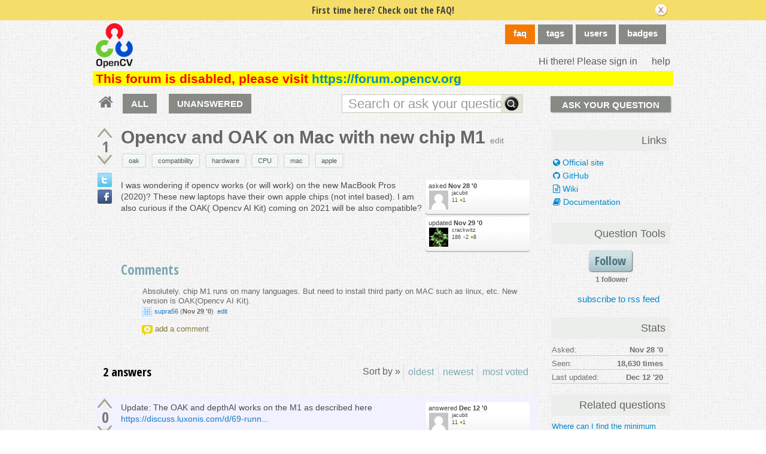

--- FILE ---
content_type: text/html; charset=utf-8
request_url: https://answers.opencv.org/question/238418/opencv-and-oak-on-mac-with-new-chip-m1/
body_size: 14083
content:

<!DOCTYPE html PUBLIC "-//W3C//DTD XHTML 1.0 Transitional//EN" "http://www.w3.org/TR/xhtml1/DTD/xhtml1-transitional.dtd"> <html xmlns="http://www.w3.org/1999/xhtml"> <head> <title>Opencv and OAK on Mac with new chip M1 - OpenCV Q&amp;A Forum</title> <meta name="description" content="I was wondering if opencv works (or will work) on the new MacBook Pros (2020)? These new laptops have their own apple chips (not intel based). I am also curious if the OAK( Opencv AI Kit) coming on 2021 will be also compatible?" /> <meta http-equiv="Content-Type" content="text/html; charset=UTF-8" /> <meta http-equiv="X-UA-Compatible" content="IE=EDGE" /> <meta name="keywords" content=",OpenCV,answers,questions,forum,community" /> <meta name="google-site-verification" content="E1ORT1srY97eSSmZOBedZqyVzeJduh1Jll_ehu3hn28" /> <meta name="referrer" content="always" /> <meta name="viewport" content="width=device-width, initial-scale=1, user-scalable=no" /> <link rel="shortcut icon" href="/upfiles/icon_opencv.ico" /> <link rel="alternate" type="application/rss+xml" href="https://answers.opencv.org/feeds/rss/" /> <link rel="stylesheet" href="/m/CACHE/css/b4878527f390.css" type="text/css" /> <link rel="shortcut icon" href="/m/opencv/media/images/favicon.ico" /> <link href="//fonts.googleapis.com/css?family=Open+Sans+Condensed:700&amp;subset=latin-ext" rel="stylesheet" type="text/css" /> <link href="//fonts.googleapis.com/css?family=Open+Sans+Condensed:700&amp;subset=cyrillic-ext" rel="stylesheet" type="text/css" /> <link rel="canonical" href="https://answers.opencv.org/question/238418/opencv-and-oak-on-mac-with-new-chip-m1/" /> <link rel="stylesheet" type="text/css" href="/m/default/media/wmd/wmd.css?v=6" /> <script type="text/javascript" src="/m/default/media/jslib/modernizr.custom.js?v=6"></script> <script type="text/javascript">
    var askbot = {};
    askbot['data'] = {};
    askbot['data']['userIsAuthenticated'] = false;
    askbot['data']['languageCode'] = 'en';
    
        askbot['data']['userReputation'] = 0;
        askbot['data']['userEmail'] = null;
        askbot['data']['userIsReadOnly'] = false;//in principle we allow anon users to start posting
    
    askbot['urls'] = {};
    askbot['settings'] = {};
    askbot['messages'] = {};
    
</script> <script type="text/javascript" src="/s/jsi18n/"></script> <script type="text/javascript">
        /*<![CDATA[*/
        //below is pure cross-browser javascript, no jQuery
        askbot['data']['userIsThreadModerator'] = false;
        askbot['data']['oldestAnswerId'] = 238430;
        askbot['data']['threadIsClosed'] = false;
        
            askbot['settings']['readOnlyModeEnabled'] = true;
        
        (function(){

            var hasClass = function(node, selector) {
                var classes = (" " + node.className + " ").split(' ');
                for (var i = 0; i < classes.length; i++) {
                    if (classes[i] === selector) {
                        return true;
                    }
                }
                return false;
            }

            var findClosestParentByClassName = function(node, className) {
                if (hasClass(node, className)) {
                    return node;
                }
                if (node.nodeName === 'BODY') {
                    return false;
                } else {
                    return findClosestParentByClassName(node.parentNode, className);
                }
            };

            var findChildrenByClassName = function(node, className) {
                var nodes = [];
                var walk = function(node) {
                    if (hasClass(node, className)) {
                        nodes.push(node);
                    }
                    if (node.childNodes) {
                        for (var i=0; i < node.childNodes.length; i++) {
                            walk(node.childNodes[i]);
                        }
                    }
                };
                walk(node);
                return nodes;
            };

            var getTextContent = function(node) {
                var text = node.innerText || node.textContent;
                if (text === undefined) {
                    return '';
                } else {
                    return text;
                }
            };

            var hasAttribute = function(node, attrName) {
                if (node.hasAttribute) {
                    return node.hasAttribute(attrName);
                } else {
                    return (!(!(node.getAttribute(attrName))));
                }
            };

            var findChildByAttribute = function(node, attrName, attrVal) {
                var children = node.childNodes;
                for (var i = 0; i < children.length; i++) {
                    var child = children[i];
                    if (child.getAttribute(attrName) === attrVal) {
                        return child;
                    }
                };
                return null;
            };

            var postIsComment = function(postId) {
                if (document.getElementById('comment-' + postId)) {
                    return true;
                }
                return false;
            };

            var getPost = function(postId) {
                return document.getElementById('post-id-' + postId);
            }

            var postIsQuestion = function(postId) {
                var content = getPost(postId);
                if (content) {
                    if (hasClass(content, 'js-comment')) {
                        return false;
                    }
                    if (findClosestParentByClassName(content, 'js-question')) {
                        return true;
                    }
                }
                return false;
            };

            var removeNode = function(node) {
                node.parentNode.removeChild(node);
            };

            var trim = function(text) {
                return text.replace(/^\s+|\s+$/g, '');
            };

            var data = askbot['data'];
            var isAuthorOfPost = function(post_id) {
                return (data['user_posts'] && data['user_posts'][post_id]);
            };

            if (data['userIsAuthenticated']){
                var votes = {};
                
                data['user_votes'] = votes;
                var posts = {};
                
                data['user_posts'] = posts;
            }

            function render_vote_buttons(post_type, post_id){
                var upvote_btn = document.getElementById(
                    post_type + '-img-upvote-' + post_id
                );
                var downvote_btn = document.getElementById(
                    post_type + '-img-downvote-' + post_id
                );
                if (data['userIsAuthenticated']){
                    if (post_id in data['user_votes']){
                        var vote = data['user_votes'][post_id];
                        if (vote == -1){
                            var btn = downvote_btn;
                        } else if (vote == 1){
                            var btn = upvote_btn;
                        } else {
                            return;
                        }
                        if (post_type == 'comment'){
                            btn.className = btn.className + ' upvoted';
                        } else {
                            btn.className = btn.className + ' on';
                        }
                    }
                }
            }

            function hide_convert_answer_links(post_id){
                var id1 = 'post-' + post_id + '-convert';//for repost as Q comment
                var repostAsQuestionComment = document.getElementById(id1);
                var id2 = 'post-' + post_id + '-repost-as-comment-under-previous-answer';
                var repostAsPrevAnsComment = document.getElementById(id2);
                var extraOptsList = repostAsQuestionComment.parentNode;
                var extraOpts = extraOptsList.parentNode;

                var isAuthenticated = data['userIsAuthenticated'];
                var isMod = data['userIsAdminOrMod'];
                if (isAuthenticated && (isMod || isAuthorOfPost(post_id))) {
                    //still may need to hide because answer may be too long
                    var answer_container = getPost(post_id);
                    var answerBody = findChildrenByClassName(answer_container, 'post-body')[0];
                    //todo: this is not reliable
                    var answerBodyNodes = answerBody.childNodes;
                    var answerElement = answerBodyNodes[answerBodyNodes.length - 1];
                    if (trim(getTextContent(answerElement)).length > askbot['data']['maxCommentLength']) {
                        repostAsQuestionComment.parentNode.removeChild(repostAsQuestionComment);
                        repostAsPrevAnsComment.parentNode.removeChild(repostAsPrevAnsComment);
                    } else if (parseInt(post_id) === data['oldestAnswerId']) {
                        repostAsPrevAnsComment.parentNode.removeChild(repostAsPrevAnsComment);
                    }
                } else {
                    repostAsQuestionComment.parentNode.removeChild(repostAsQuestionComment);
                    repostAsPrevAnsComment.parentNode.removeChild(repostAsPrevAnsComment);
                }

                //if the whole control is empty - remove it
                if (extraOptsList.getElementsByTagName('li').length === 0) {
                    extraOpts.parentNode.removeChild(extraOpts);
                }
            }

            function hidePublishAnswerLink(postId) {
                if (data['userIsThreadModerator'] === false) {
                    //hide publish/unpublish answer links
                    var answerId = 'post-' + postId + '-publish';
                    var pubBtn = document.getElementById(answerId);
                    if (pubBtn) {
                        removeNode(pubBtn);
                    }
                }
            }

            function remove_all_controls(post_id) {
                var deleteBtn = document.getElementById('post-' + post_id + '-delete');
                var controls = deleteBtn.parentNode;
                if (controls.className == 'comment-content') {
                    removeNode(deleteBtn);
                    var convertLinks = findChildrenByClassName(controls, 'convert-comment');
                    if (convertLinks.length) {
                        removeNode(convertLinks[0]);
                    }
                    var editLinks = findChildrenByClassName(controls, 'edit');
                    if (editLinks.length) {
                        removeNode(editLinks[0]);
                    }
                } else {
                    var buttons = controls.childNodes;
                    var numButtons = buttons.length;
                    for (var i = numButtons - 1; i >= 0; i--) {
                        removeNode(buttons[i]);
                    }
                }
            };

            function render_post_controls(post_id, is_wiki){

                //in this case remove all post controls
                if (askbot['settings']['readOnlyModeEnabled'] === true) {
                    remove_all_controls(post_id);
                    return;
                }

                var deleteBtn = document.getElementById('post-' + post_id + '-delete');
                var controls = deleteBtn.parentNode;
                var mergeBtn = findChildrenByClassName(controls, 'question-merge');
                if (mergeBtn.length === 1 && data['userIsThreadModerator'] === false) {
                    removeNode(mergeBtn[0]);
                }

                if (data['userIsAdminOrMod']) {
                    return;//all remaining functions stay on
                }

                

                if (isAuthorOfPost(post_id)) {
                    if (postIsQuestion(post_id) && 2) {
                        if (data['userReputation'] < 1) {
                            if (!data['userIsAdminOrMod']) {
                                removeNode(deleteBtn);
                            }
                        }
                    }
                    //todo: remove edit button from older comments
                    return;
                }

                if (//maybe remove "delete" button
                    (data['userReputation'] <
                    200) || data['userIsReadOnly']
                ) {
                    removeNode(deleteBtn);
                }

                var canFlagPosts = data['userReputation'] >= 5;
                var flags = findChildrenByClassName(controls, 'question-flag');
                if (flags.length > 0 && !canFlagPosts) {
                    for (var i = 0; i < flags.length; i++) {
                        removeNode(flags[i]);
                    }
                }
                var closeBtn = findChildrenByClassName(controls, 'question-close');
                if (
                    closeBtn.length === 1 &&
                    (
                        (data['userReputation'] < 400) ||
                        data['userIsReadOnly']
                    )
                ) {
                    removeNode(closeBtn[0]);
                }
                var enoughRep = (data['userReputation'] >= 200 ||
                        (is_wiki && data['userReputation'] >= 50));
                if (//maybe remove "edit" button
                    !enoughRep || data['userIsReadOnly']//only authors edit comments
                ){
                    var editBtns = findChildrenByClassName(getPost(post_id), 'js-edit');
                    var numBtns = editBtns.length;
                    for (var i=0; i<numBtns; i++) {
                        removeNode(editBtns[i]);
                    }
                }
                if (//maybe remove retag button
                    (!isAuthorOfPost(post_id)) &&
                    postIsQuestion(post_id) &&
                    ((data['userReputation'] <
                    20) ||
                    data['userIsReadOnly'])
                ){
                    var retagBtn = document.getElementById('retag');
                    if (retagBtn) {
                        removeNode(retagBtn);
                    }
                }
            }

            function render_add_answer_button(){
                var add_answer_btn = document.getElementById('add-answer-btn');
                if (askbot['data']['userIsAuthenticated']){
                    if (askbot['data']['userId'] == 445837){
                        add_answer_btn.className += ' answer-own-question';
                        add_answer_btn.setAttribute(
                            'value',
                            'Answer Your Own Question'
                        )
                    } else {
                        add_answer_btn.setAttribute(
                           'value',
                           'Post Your Answer'
                        )
                    }
                } else {
                    add_answer_btn.setAttribute(
                        'value',
                        'Login/Signup to Post'
                    );
                }
            }

            function hide_convert_links() {
                var isAuthenticated = data['userIsAuthenticated'];
                var isMod = data['userIsAdminOrMod'];
                if (isAuthenticated && isMod) {
                    return;
                }
                var convertForms = findChildrenByClassName(document, 'convert-comment');
                for (var i = 0; i < convertForms.length; i++) {
                    //get comment id
                    var form = convertForms[i];
                    var idInput = findChildByAttribute(form, 'name', 'comment_id');
                    var commentId = idInput.getAttribute('value');
                    if (! isAuthorOfPost(commentId) ) {
                        form.setAttribute('style', 'display:none;');
                    }
                }
            }

            askbot['functions'] = askbot['functions'] || {};
            askbot['functions']['renderPostVoteButtons'] = render_vote_buttons;
            askbot['functions']['renderPostControls'] = render_post_controls;
            askbot['functions']['renderAddAnswerButton'] = render_add_answer_button;
            askbot['functions']['hideConvertLinks'] = hide_convert_links;
            askbot['functions']['hideConvertAnswerLinks'] = hide_convert_answer_links;
            askbot['functions']['hidePublishAnswerLink'] = hidePublishAnswerLink;
        })();
        /*]]>*/
    </script> <script type="text/javascript">

  var _gaq = _gaq || [];
  _gaq.push(['_setAccount', 'UA-33108845-5']);
  _gaq.push(['_setDomainName', 'opencv.org']);
  _gaq.push(['_trackPageview']);

  (function() {
    var ga = document.createElement('script'); ga.type = 'text/javascript'; ga.async = true;
    ga.src = ('https:' == document.location.protocol ? 'https://ssl' : 'http://www') + '.google-analytics.com/ga.js';
    var s = document.getElementsByTagName('script')[0]; s.parentNode.insertBefore(ga, s);
  })();

</script> <link rel="stylesheet" href="https://cdnjs.cloudflare.com/ajax/libs/font-awesome/4.7.0/css/font-awesome.min.css"> </head> <body class="two-col user-messages question-page anon lang-en"> <div class="notify" style="display:none"> <div class="content-wrapper"> <p class="notification">First time here? Check out the FAQ!</p> <a id="closeNotify" onclick="notify.close(true)"></a> </div> </div> <div id="custom-header"> <!-- snip --> </div> <!-- template header.html --> <div 
    id="header"
    class="with-logo"
> <div class="content-wrapper"> <div id="userToolsNav"> <a href="/account/signin/?next=/question/238418/opencv-and-oak-on-mac-with-new-chip-m1/"
    >Hi there! Please sign in</a> <a class="help" href="/help/" title="help">help</a> </div> <a 
    id="logo" 
    href="/questions/"
><img
    src="/upfiles/logo_2.png"
    alt="OpenCV answers logo"/> </a> <div id="metaNav"> <a id="navFaq" href="/faq/">faq</a> <a 
  id="navTags"
  href="/tags/"
  
>tags</a> <a 
  id="navUsers"
  href="/users/"
  
>users</a> <a 
  id="navBadges"
  href="/badges/"
  
>badges</a> </div> <div class="clean"></div> </div> <div class="content-wrapper system-messages">
            This forum is disabled, please visit <a href="https://forum.opencv.org">https://forum.opencv.org</a> </div> </div> <!-- end template header.html --> <!-- template secondary_header.html --> <div id="secondaryHeader"> <div class="content-wrapper"> <form
            
                action="/questions/" id="searchForm"
            
            class="scopes-True-True-False"
            method="get"> <table width="100%"> <tr> <td width="1"><a id="homeButton" href="/questions/"><i class="fa fa-home"></i></a></td> <td width="1"><div id="scopeNav"> <a class="scope-selector "
            href="/questions/scope:all/sort:activity-desc/page:1/"
        >ALL</a> <a class="scope-selector "
            href="/questions/scope:unanswered/sort:answers-asc/page:1/"
        >UNANSWERED</a> </div></td> <td width="*" class="search-bar"> <div 
    id="searchBar"
    class="search-bar"
><input 
        class="searchInput" 
        type="text" 
        autocomplete="off"
        value="" 
        name="query" 
        placeholder="Search or ask your question"
        id="keywords"
    /><input type="submit" value="" name="search" class="searchBtn" /><input type="button"
        value="X"
        name="reset_query"
        class="cancelSearchBtn"
        
            style="display: none;"
        
    /></div> </td> <td width="1"> <a
        id="askButton"
        class="button"
        href="/questions/ask/"
        >
            Ask Your Question
        </a> </td> </tr> </table> </form> </div> </div> <div class="content-wrapper"> <div id="ContentLeft"> <div class="banner"> </div> <div class="post js-question" data-post-id="238418"> <div class="vote-buttons"> <div id="question-img-upvote-238418"
    class="question-img-upvote post-vote upvote"> </div> <div 
    id="question-vote-number-238418"
    class="vote-number"
    title="current number of votes"
>1</div> <div
    id="question-img-downvote-238418"
    class="question-img-downvote post-vote downvote"> </div> <script type="text/javascript">
    askbot['functions']['renderPostVoteButtons']('question', '238418');
</script> <a class="twitter-share icon"
        title="Share this content on twitter"
    ></a> <a class="facebook-share icon"
        title="Share this content on facebook"
    ></a> <g:plusone size="small" count="false"></g:plusone> </div> <div id="post-id-238418" class="post-content"> <h1 class="js-editable"
            id="js-question-title-238418"
            data-get-text-url="/s/get-question-title/?question_id=238418"
            data-save-text-url="/s/set-question-title/?question_id=238418"
            data-save-text-param-name="title"
            data-validated-text-param-name="title"
            data-min-lines="1"
            data-editor-type="plain"
            data-validator="askbot.validators.titleValidator"
        > <div class="js-editable-content">Opencv and OAK on Mac with new chip M1</div> <div class="js-editable-controls"> <button id="js-edit-btn-question-title-238418"
                    class="btn-link js-edit"
                >edit</button> </div> </h1> <ul id="question-tags"
    class="tags post-tags tags"
> <li> <div class="js-tag "><a
            class="js-tag-name"
            rel="tag"
            
            href="/questions/scope:all/sort:activity-desc/tags:oak/page:1/"
            
            data-tag-name="oak"
        >oak</a></div> </li> <li> <div class="js-tag "><a
            class="js-tag-name"
            rel="tag"
            
            href="/questions/scope:all/sort:activity-desc/tags:compatibility/page:1/"
            
            data-tag-name="compatibility"
        >compatibility</a></div> </li> <li> <div class="js-tag "><a
            class="js-tag-name"
            rel="tag"
            
            href="/questions/scope:all/sort:activity-desc/tags:hardware/page:1/"
            
            data-tag-name="hardware"
        >hardware</a></div> </li> <li> <div class="js-tag "><a
            class="js-tag-name"
            rel="tag"
            
            href="/questions/scope:all/sort:activity-desc/tags:CPU/page:1/"
            
            data-tag-name="CPU"
        >CPU</a></div> </li> <li> <div class="js-tag "><a
            class="js-tag-name"
            rel="tag"
            
            href="/questions/scope:all/sort:activity-desc/tags:mac/page:1/"
            
            data-tag-name="mac"
        >mac</a></div> </li> <li> <div class="js-tag "><a
            class="js-tag-name"
            rel="tag"
            
            href="/questions/scope:all/sort:activity-desc/tags:apple/page:1/"
            
            data-tag-name="apple"
        >apple</a></div> </li> </ul> <div class="clearfix"></div> <div class="post-body"> <div class="js-editable-hide-post-body-238418"> <div class="post-update-info-container"> <div class='post-update-info'> <p style="line-height:12px;"> <a 
        
            href="/questions/238418/revisions/"
        
        >asked <strong><abbr class="timeago" title="2020-11-28 10:14:28 -0600">
        2020-11-28 10:14:28 -0600
    </abbr></strong></a> </p> <div class="user-card"> <a class="js-avatar-box"
    href="/users/445837/jacubit/"
><img class="js-avatar gravatar" 
    width="32" height="32"
    src="/m/default/media/images/nophoto.png?v=6"
    title="jacubit" 
    alt="jacubit gravatar image" 
/></a> <div class="user-info"> <a href="/users/445837/jacubit/">jacubit</a> <br/> <span class="reputation-score">11</span> <span class="badges" title="jacubit has one bronze badge"> <span class='badge3'>&#9679;</span><span class="badgecount">1</span> </span> </div> </div> </div> <div class='post-update-info'> <p style="line-height:12px;"> <a 
        
            href="/questions/238418/revisions/"
        
        >updated <strong><abbr class="timeago" title="2020-11-29 09:33:18 -0600">
        2020-11-29 09:33:18 -0600
    </abbr></strong></a> </p> <div class="user-card"> <a class="js-avatar-box"
    href="/users/7546/crackwitz/"
><img class="js-avatar gravatar" 
    width="32" height="32"
    src="//www.gravatar.com/avatar/c76ea7b35660e77624550130276c61d3?s=32&amp;d=identicon&amp;r=PG"
    title="crackwitz" 
    alt="crackwitz gravatar image" 
/></a> <div class="user-info"> <a href="/users/7546/crackwitz/">crackwitz</a> <br/> <span class="reputation-score">186</span> <span class="badges" title="crackwitz has 2 silver badges and 8 bronze badges"> <span class='badge2'>&#9679;</span><span class="badgecount">2</span> <span class='badge3'>&#9679;</span><span class="badgecount">8</span> </span> </div> </div> </div> </div> </div> <div class="js-editable"
                id="js-post-body-238418"
                data-get-text-url="/s/get-post-body/?post_id=238418"
                data-save-text-url="/s/set-post-body/?post_id=238418"
                data-save-text-param-name="body_text"
                data-validated-text-param-name="body_html"
                data-min-lines="10"
                data-editor-type="markdown"
                data-validator="askbot.validators.questionDetailsValidator"
            > <div class="js-editable-content"><p>I was wondering if opencv works (or will work) on the new MacBook Pros (2020)? These new laptops have their own apple chips (not intel based). I am also curious if the OAK( Opencv AI Kit) coming on 2021 will be also compatible?</p> </div> <div class="js-editable-controls"></div> </div> </div> <div id="question-controls" class="post-controls"> <a id="js-edit-btn-post-body-238418" class="question-edit js-edit" href="/questions/238418/edit/">edit</a> <a id="retag" class="question-retag" href="/s/questions/238418/retag/">retag</a> <span
        id="question-offensive-flag-238418" class="offensive-flag"
        title="report as offensive (i.e containing spam, advertising, malicious text, etc.)"
    > <a class="question-flag">flag offensive</a> </span> <a class="question-close" href="/questions/238418/close/">close</a> <a class="question-merge">merge</a> <a
    id="post-238418-delete"
    class="question-delete"
>delete</a> <script type="text/javascript">
    askbot['functions']['renderPostControls']('238418');
</script> </div> <h2 class="comment-title">Comments</h2><div class="clean"></div><div class="comments ordering-forward" 
        data-parent-post-type="question"
        data-parent-post-id="238418"
    ><div class="content"><div id="post-id-238435" class="comment js-comment" data-post-id="238435"><div class="comment-votes"><div 
                id="comment-img-upvote-238435" 
                class="upvote js-score"
            ></div><script type="text/javascript">
                askbot['functions']['renderPostVoteButtons']('comment', '238435');
            </script></div><div class="comment-content"><div id="post-238435-delete" class="comment-delete"><span class="js-delete-icon" title="delete this comment"></span></div><div class="comment-body"><p>Absolutely. chip M1 runs on many languages. But need to install third party on MAC such as linux, etc. New version is OAK(Opencv AI Kit).</p></div><div class="comment-controls"><a class="js-avatar-box"
    href="/users/381609/supra56/"
><img class="js-avatar gravatar" 
    width="16" height="16"
    src="//www.gravatar.com/avatar/a53108e890a18ed3c27a4b8acc6bcf18?s=16&amp;d=identicon&amp;r=PG"
    title="supra56" 
    alt="supra56 gravatar image" 
/></a><a 
                    class="author"
                    href="/users/381609/supra56/"
                >supra56</a><span class="age">&nbsp;(<abbr class="timeago" title="2020-11-29 04:26:00 -0600">
        2020-11-29 04:26:00 -0600
    </abbr>)</span><a 
                    id="post-238435-edit"
                    class="js-edit"
                >edit</a><form 
                    action="/s/comment/convert/"
                    method="POST"
                    accept-charset="utf-8"
                    class='convert-comment'
                ><input type="hidden" name="csrfmiddlewaretoken" value="2MomLal4P03H6zCPHj3ZeMP97C5Divr7"><input type="hidden" value="238435" name="comment_id"><input type="submit" value="convert to answer"></form></div></div></div><script type="text/javascript">
        askbot['functions']['hideConvertLinks']();
        askbot['functions']['renderPostControls']('238435');
    </script></div><div class="controls"><a class="js-open-editor-btn">add a comment</a></div></div> </div> </div> <div class="clean"></div> <div class="tabBar tabBar-answer"> <h2 id="questionCount">
        2 answers
    </h2> <div class="tabsA"> <span class="label">
                    Sort by »
                    </span> <a id="oldest" href="/question/238418/opencv-and-oak-on-mac-with-new-chip-m1/?sort=oldest#sort-top"
        ><span>oldest</span></a> <a id="latest" href="/question/238418/opencv-and-oak-on-mac-with-new-chip-m1/?sort=latest#sort-top"
        ><span>newest</span></a> <a id="votes" href="/question/238418/opencv-and-oak-on-mac-with-new-chip-m1/?sort=votes#sort-top"
        ><span>most voted</span></a> </div> </div> <div class="clean"></div> <div class="pager"> </div> <div class="clean"></div> <a name="239105"></a> <div
    id="post-id-239105"
    data-post-id="239105"
    class="post answer   answered-by-owner "
> <div class="vote-buttons"> <div id="answer-img-upvote-239105"
    class="answer-img-upvote post-vote upvote"> </div> <div 
    id="answer-vote-number-239105"
    class="vote-number"
    title="current number of votes"
>0</div> <div
    id="answer-img-downvote-239105"
    class="answer-img-downvote post-vote downvote"> </div> <script type="text/javascript">
    askbot['functions']['renderPostVoteButtons']('answer', '239105');
</script> <div
    id="answer-img-accept-239105"
    class="answer-img-accept"
    
        title="mark this answer as correct (click again to undo)"
    
></div> </div> <div class="post-content"> <div class="post-body"> <div class="js-editable-hide-post-body-239105"> <div class="post-update-info-container"> <div class='post-update-info'> <p style="line-height:12px;"> <a 
        
            href="/answers/239105/revisions/"
        
        >answered <strong><abbr class="timeago" title="2020-12-12 00:13:23 -0600">
        2020-12-12 00:13:23 -0600
    </abbr></strong></a> </p> <div class="user-card"> <a class="js-avatar-box"
    href="/users/445837/jacubit/"
><img class="js-avatar gravatar" 
    width="32" height="32"
    src="/m/default/media/images/nophoto.png?v=6"
    title="jacubit" 
    alt="jacubit gravatar image" 
/></a> <div class="user-info"> <a href="/users/445837/jacubit/">jacubit</a> <br/> <span class="reputation-score">11</span> <span class="badges" title="jacubit has one bronze badge"> <span class='badge3'>&#9679;</span><span class="badgecount">1</span> </span> </div> </div> </div> </div> </div> <div class="js-editable"
                id="js-post-body-239105"
                data-get-text-url="/s/get-post-body/?post_id=239105"
                data-save-text-url="/s/set-post-body/?post_id=239105"
                data-save-text-param-name="body_text"
                data-validated-text-param-name="body_html"
                data-min-lines="10"
                data-editor-type="markdown"
                data-validator="askbot.validators.answerValidator"
            > <div class="js-editable-content"><p>Update: The OAK and depthAI works on the M1 as described here <a href="https://discuss.luxonis.com/d/69-running-depthai-on-apple-m1-based-macs">https://discuss.luxonis.com/d/69-runn...</a></p> </div> <div class="js-editable-controls"></div> </div> </div> <div class="answer-controls post-controls"> <span class="action-link"> <a id="js-edit-btn-post-body-239105" class="question-edit js-edit" href="/s/answers/239105/edit/">edit</a> </span> <span 
    id="answer-offensive-flag-239105"
    class="action-link offensive-flag"
    title="report as offensive (i.e containing spam, advertising, malicious text, etc.)"
> <a class="question-flag">flag offensive</a> </span> <span id='post-239105-delete' class="action-link delete-post"> <a class="question-delete"
    >delete</a> </span> <span class="action-link"> <a  class="permant-link"
        href="/question/238418/opencv-and-oak-on-mac-with-new-chip-m1/?answer=239105#post-id-239105"
        title="permanent link">
        link
    </a> </span> <span class="action-link dropdown-toggle">more
<ul class="dropdown-menu"> <li id='post-239105-convert'> <form 
            class="answer-convert"
            action="/s/answer/repost-as-comment-under-question/"
            method="post"
        > <input type='hidden' name='csrfmiddlewaretoken' value='2MomLal4P03H6zCPHj3ZeMP97C5Divr7' /> <input type="hidden" name="answer_id" value="239105"/> <input 
                type="submit"
                class="link"
                value="repost as a question comment"
            /> </form> </li> <li id='post-239105-repost-as-comment-under-previous-answer'> <form class="answer-convert repost-as-comment-under-previous-answer"
            action="/s/answer/repost-as-comment-under-previous-answer/"
            method="post"
        > <input type='hidden' name='csrfmiddlewaretoken' value='2MomLal4P03H6zCPHj3ZeMP97C5Divr7' /> <input type="hidden" name="answer_id" value="239105"/> <input 
                type="submit"
                class="link"
                value="repost as a comment under older answer"
            /> </form> </li> </ul> </span> <script type="text/javascript">
    askbot['functions']['hideConvertAnswerLinks']('239105');
    askbot['functions']['hidePublishAnswerLink']('239105');
    askbot['functions']['renderPostControls']('239105');
</script> </div> <div class="comments empty ordering-forward" 
        data-parent-post-type="answer"
        data-parent-post-id="239105"
    ><div class="content"></div><div class="controls"><a class="js-open-editor-btn">add a comment</a></div></div> </div> <div class="clean"></div> </div> <div class="clean"></div> <div class="banner"> </div> <a name="238430"></a> <div
    id="post-id-238430"
    data-post-id="238430"
    class="post answer   "
> <div class="vote-buttons"> <div id="answer-img-upvote-238430"
    class="answer-img-upvote post-vote upvote"> </div> <div 
    id="answer-vote-number-238430"
    class="vote-number"
    title="current number of votes"
>-1</div> <div
    id="answer-img-downvote-238430"
    class="answer-img-downvote post-vote downvote"> </div> <script type="text/javascript">
    askbot['functions']['renderPostVoteButtons']('answer', '238430');
</script> <div
    id="answer-img-accept-238430"
    class="answer-img-accept"
    
        title="mark this answer as correct (click again to undo)"
    
></div> </div> <div class="post-content"> <div class="post-body"> <div class="js-editable-hide-post-body-238430"> <div class="post-update-info-container"> <div class='post-update-info'> <p style="line-height:12px;"> <a 
        
            href="/answers/238430/revisions/"
        
        >answered <strong><abbr class="timeago" title="2020-11-28 15:22:09 -0600">
        2020-11-28 15:22:09 -0600
    </abbr></strong></a> </p> <div class="user-card"> <a class="js-avatar-box"
    href="/users/7546/crackwitz/"
><img class="js-avatar gravatar" 
    width="32" height="32"
    src="//www.gravatar.com/avatar/c76ea7b35660e77624550130276c61d3?s=32&amp;d=identicon&amp;r=PG"
    title="crackwitz" 
    alt="crackwitz gravatar image" 
/></a> <div class="user-info"> <a href="/users/7546/crackwitz/">crackwitz</a> <br/> <span class="reputation-score">186</span> <span class="badges" title="crackwitz has 2 silver badges and 8 bronze badges"> <span class='badge2'>&#9679;</span><span class="badgecount">2</span> <span class='badge3'>&#9679;</span><span class="badgecount">8</span> </span> </div> </div> </div> </div> </div> <div class="js-editable"
                id="js-post-body-238430"
                data-get-text-url="/s/get-post-body/?post_id=238430"
                data-save-text-url="/s/set-post-body/?post_id=238430"
                data-save-text-param-name="body_text"
                data-validated-text-param-name="body_html"
                data-min-lines="10"
                data-editor-type="markdown"
                data-validator="askbot.validators.answerValidator"
            > <div class="js-editable-content"><p>the Apple M1 chip is based on ARM. OpenCV builds fine for ARM. The Raspberry Pi is an ARM processor and many people use OpenCV on their RPIs. OpenCV even has optimized code for ARM. <a href="https://screenrant.com/apple-silicon-m1-macbook-pro-benchmarks-strengths-weaknesses/#:~:text=Apple%20claims%20the%20M1%20GPU,Plus%20Graphics%20645%20reached%207888.">I'm sure Apple will also support OpenCL on their new system, so OpenCV will be able to use the integrated GPU as well.</a></p> <p>there may have to be some adaptation to the operating system, build toolchain, and new CPU for it to "just work" but it's very likely going to work.</p> <p>I don't know what an "AOK" is.</p> </div> <div class="js-editable-controls"></div> </div> </div> <div class="answer-controls post-controls"> <span class="action-link"> <a id="js-edit-btn-post-body-238430" class="question-edit js-edit" href="/s/answers/238430/edit/">edit</a> </span> <span 
    id="answer-offensive-flag-238430"
    class="action-link offensive-flag"
    title="report as offensive (i.e containing spam, advertising, malicious text, etc.)"
> <a class="question-flag">flag offensive</a> </span> <span id='post-238430-delete' class="action-link delete-post"> <a class="question-delete"
    >delete</a> </span> <span class="action-link"> <a  class="permant-link"
        href="/question/238418/opencv-and-oak-on-mac-with-new-chip-m1/?answer=238430#post-id-238430"
        title="permanent link">
        link
    </a> </span> <span class="action-link dropdown-toggle">more
<ul class="dropdown-menu"> <li id='post-238430-convert'> <form 
            class="answer-convert"
            action="/s/answer/repost-as-comment-under-question/"
            method="post"
        > <input type='hidden' name='csrfmiddlewaretoken' value='2MomLal4P03H6zCPHj3ZeMP97C5Divr7' /> <input type="hidden" name="answer_id" value="238430"/> <input 
                type="submit"
                class="link"
                value="repost as a question comment"
            /> </form> </li> <li id='post-238430-repost-as-comment-under-previous-answer'> <form class="answer-convert repost-as-comment-under-previous-answer"
            action="/s/answer/repost-as-comment-under-previous-answer/"
            method="post"
        > <input type='hidden' name='csrfmiddlewaretoken' value='2MomLal4P03H6zCPHj3ZeMP97C5Divr7' /> <input type="hidden" name="answer_id" value="238430"/> <input 
                type="submit"
                class="link"
                value="repost as a comment under older answer"
            /> </form> </li> </ul> </span> <script type="text/javascript">
    askbot['functions']['hideConvertAnswerLinks']('238430');
    askbot['functions']['hidePublishAnswerLink']('238430');
    askbot['functions']['renderPostControls']('238430');
</script> </div> <h2 class="comment-title">Comments</h2><div class="clean"></div><div class="comments ordering-forward" 
        data-parent-post-type="answer"
        data-parent-post-id="238430"
    ><div class="content"><div id="post-id-238433" class="comment js-comment" data-post-id="238433"><div class="comment-votes"><div 
                id="comment-img-upvote-238433" 
                class="upvote js-score"
            ></div><script type="text/javascript">
                askbot['functions']['renderPostVoteButtons']('comment', '238433');
            </script></div><div class="comment-content"><div id="post-238433-delete" class="comment-delete"><span class="js-delete-icon" title="delete this comment"></span></div><div class="comment-body"><p>Oh no, that was a careless mistake. Sorry, I’m new here. I meant OAK as in <a href="https://opencv.org/introducing-oak-spatial-ai-powered-by-opencv/">https://opencv.org/introducing-oak-sp...</a>. Thanks for your answer!</p></div><div class="comment-controls"><a class="js-avatar-box"
    href="/users/445837/jacubit/"
><img class="js-avatar gravatar" 
    width="16" height="16"
    src="/m/default/media/images/nophoto.png?v=6"
    title="jacubit" 
    alt="jacubit gravatar image" 
/></a><a 
                    class="author"
                    href="/users/445837/jacubit/"
                >jacubit</a><span class="age">&nbsp;(<abbr class="timeago" title="2020-11-29 04:13:23 -0600">
        2020-11-29 04:13:23 -0600
    </abbr>)</span><a 
                    id="post-238433-edit"
                    class="js-edit"
                >edit</a><form 
                    action="/s/comment/convert/"
                    method="POST"
                    accept-charset="utf-8"
                    class='convert-comment'
                ><input type="hidden" name="csrfmiddlewaretoken" value="2MomLal4P03H6zCPHj3ZeMP97C5Divr7"><input type="hidden" value="238433" name="comment_id"><input type="submit" value="convert to answer"></form></div></div></div><script type="text/javascript">
        askbot['functions']['hideConvertLinks']();
        askbot['functions']['renderPostControls']('238433');
    </script></div><div class="controls"><a class="js-open-editor-btn">add a comment</a></div></div> </div> <div class="clean"></div> </div> <div class="clean"></div> <div class="pager"> </div> <div class="clean"></div> <div style="clear:both"></div> </div> <div id="ContentRight"> <div class="box"> <div class="box"> <h2>Links</h2> <p><a href="https://opencv.org"><i class="fa fa-globe" aria-hidden="true"></i>
 Official site</a></p> <p><a href="https://github.com/opencv"><i class="fa fa-github" aria-hidden="true"></i> GitHub</a></p> <p><a href="https://github.com/opencv/opencv/wiki"><i class="fa fa-file-text-o" aria-hidden="true"></i> Wiki</a></p> <p><a href="https://docs.opencv.org"><i class="fa fa-book" aria-hidden="true"></i> Documentation</a></p> </div> </div> <div class="box vote-buttons"> <h2>Question Tools</h2> <button class="js-follow-question button large"
        data-is-on="false"
        data-off-prompt-text="Unfollow"
        data-on-prompt-text="Follow"
        data-on-state-text="Following"
        data-off-state-text="Follow"
        data-toggle-url="/s/toggle-follow-question/"
    >
        
            Follow
        
    </button> <div class="clearfix"></div> <div class="js-question-follower-count">
        
        
            1 follower
        
    </div> <div class="notify-sidebar"> <p class="rss"> <a
                href="/feeds/question/238418/"
                title="subscribe to the rss feed"
                >subscribe to rss feed</a> </p> </div> </div> <div class="clearfix"></div> <div class="box statsWidget"> <div class="clearfix"></div> <h2>Stats</h2> <p>
        Asked: <strong><abbr class="timeago" title="2020-11-28 10:14:28 -0600">
        2020-11-28 10:14:28 -0600
    </abbr></strong> </p> <p> 
        Seen: <strong>18,630 times</strong> </p> <p>
        Last updated: <strong title="2020-12-12 00:13:23.723416">Dec 12 '20</strong> </p> </div> <div class="box"> <h2>Related questions</h2> <div class="questions-related"> <p> <a href="/question/129829/where-can-i-find-the-minimum-supported-mac-osx-versions-supported-by-each-version-of-opencv/">Where can I find the minimum supported Mac OSX versions supported by each version of opencv?</a> </p> <p> <a href="/question/1818/nvidia-geforce-520m-vs-540m-for-opencv/">Nvidia Geforce 520M vs 540M for OpenCV</a> </p> <p> <a href="/question/2413/problems-installing-opencv-on-mac-with-python/">Problems installing opencv on mac with python</a> </p> <p> <a href="/question/2541/build-opencv-for-android-without-cuda/">build openCV for android, without CUDA</a> </p> <p> <a href="/question/2542/gpu-api-call-error-out-of-memory-in-mallocpitch/">Gpu API call error (out of memory) in mallocPitch</a> </p> <p> <a href="/question/2805/does-opencv-support-powervr-sgx540-gpu/">Does OpenCV support PowerVR SGX540 GPU?</a> </p> <p> <a href="/question/3785/opencv-243-ios-cvvideocamera-throws-build-errors/">OpenCV 2.4.3 iOS CvVideoCamera throws build errors</a> </p> <p> <a href="/question/4134/cmake-install_name_tool-absolute-path-for-library-on-mac-osx/">cmake install_name_tool absolute path for library on Mac OSX</a> </p> <p> <a href="/question/7319/problem-compiling-ios-framework-on-mac/">Problem compiling ios framework on Mac</a> </p> <p> <a href="/question/8481/head-mounted-pov-cam/">head mounted pov cam</a> </p> </div> </div> <div class="box"> </div> </div> </div> <!-- template footer.html --> <div id="ground"> <div class="content-wrapper"> <div class="copyright">
                
                Copyright <a href="http://www.opencv.org">OpenCV foundation</a>, 2012-2018. Content on this site is licensed under a <a href="http://creativecommons.org/licenses/by-sa/3.0/legalcode">Creative Commons Attribution Share Alike 3.0</a> license.

            </div> <div class="footer-links" > <a href="/about/">about</a><span class="link-separator"> |</span> <a href="/faq/">faq</a><span class="link-separator"> |</span> <a href="/help/" title="help">help</a> <span class="link-separator"> |</span> <a href="/privacy/">privacy policy</a><span class="link-separator"> |</span> <a href="/terms/">terms of service</a> </div> <div class="powered-link"> <a href="http://askbot.com" target="_blank">
                Powered by Askbot version 0.10.2
            </a> </div> <div class="clean"></div> </div> </div> <!-- end template footer.html --> <div id="no-javascript"> <noscript class="noscript">
        Please note: OpenCV answers requires javascript to work properly, please enable javascript in your browser, <a href="https://www.google.com/support/bin/answer.py?answer=23852">here is how</a> </noscript> <script type="text/javascript">
        //IE fix to hide the red margin
        var noscript = document.getElementsByTagName('noscript')[0];
        noscript.style.padding = '0px';
        noscript.style.backgroundColor = 'transparent';
    </script> </div> <script type="text/javascript">
    askbot['urls']['mark_read_message'] = '/s/messages/markread/';
    askbot['urls']['get_tags_by_wildcard'] = '/s/get-tags-by-wildcard/';
    askbot['urls']['get_tag_list'] = '/s/get-tag-list/';
    askbot['urls']['follow_user'] = '/followit/follow/user/{{userId}}/';
    askbot['urls']['unfollow_user'] = '/followit/unfollow/user/{{userId}}/';
    askbot['urls']['user_signin'] = '/account/signin/';
    askbot['urls']['getEditor'] = '/s/get-editor/';
    
    askbot['urls']['apiGetQuestions'] = '/s/api/get_questions/';
    askbot['urls']['ask'] = '/questions/ask/';
	askbot['urls']['questions'] = '/questions/';
    askbot['settings']['groupsEnabled'] = false;
    askbot['settings']['static_url'] = '/m/';
    askbot['settings']['minSearchWordLength'] = 4;
    askbot['settings']['mathjaxEnabled'] = false;
    askbot['settings']['sharingSuffixText'] = '';
    askbot['settings']['errorPlacement'] = 'after-label';
    askbot['data']['maxCommentLength'] = 800;
    askbot['settings']['editorType'] = 'markdown';
    
    askbot['settings']['commentsEditorType'] = 'rich\u002Dtext';
    askbot['messages']['askYourQuestion'] = 'Ask Your Question';
    askbot['messages']['questionSingular'] = 'question';
    askbot['messages']['answerSingular'] = 'answer';
    askbot['messages']['acceptOwnAnswer'] = 'accept or unaccept your own answer';
    askbot['messages']['followQuestions'] = 'follow questions';
    
        askbot['settings']['allowedUploadFileTypes'] = [
            "jpg", "jpeg", "gif", "bmp", "png", "tiff"
        ];
    
    askbot['data']['haveFlashNotifications'] = true;
    askbot['data']['activeTab'] = 'questions';
    askbot['settings']['csrfCookieName'] = 'csrftoken';
    
        askbot['data']['searchUrl'] = '';
    
</script> <script type="text/javascript" src="/m/CACHE/js/93c5ad54819b.js"></script> <script type="text/javascript">
    /*<![CDATA[*/
    $('.mceStatusbar').remove();//a hack to remove the tinyMCE status bar
    $(document).ready(function(){
        // focus input on the search bar endcomment
        var activeTab = askbot['data']['activeTab'];
        if (inArray(activeTab, ['users', 'questions', 'tags', 'badges'])) {
            var searchInput = $('#keywords');
        } else if (activeTab === 'ask') {
            var searchInput = $('#id_title');
        } else {
            var searchInput = undefined;
            animateHashes();
        }

        if (searchInput) {
            searchInput.focus();
            putCursorAtEnd(searchInput);
        }

        var haveFullTextSearchTab = inArray(activeTab, ['questions', 'badges', 'ask']);
        var haveUserProfilePage = $('body').hasClass('user-profile-page');
        if ((haveUserProfilePage || haveFullTextSearchTab) && searchInput && searchInput.length) {
            var search = new FullTextSearch();
            askbot['controllers'] = askbot['controllers'] || {};
            askbot['controllers']['fullTextSearch'] = search;
            search.setSearchUrl(askbot['data']['searchUrl']);
            if (activeTab === 'ask') {
                search.setAskButtonEnabled(false);
            }
            search.decorate(searchInput);
        } else if (activeTab === 'tags') {
            var search = new TagSearch();
            search.decorate(searchInput);
        }

        if (askbot['data']['userIsAdminOrMod']) {
            $('body').addClass('admin');
        }
        if (askbot['settings']['groupsEnabled']) {
            askbot['urls']['add_group'] = "/s/add-group/";
            var group_dropdown = new GroupDropdown();
            $('.groups-dropdown').append(group_dropdown.getElement());
        }
        var userRep = $('#userToolsNav .reputation');
        if (userRep.length) {
            var showPermsTrigger = new ShowPermsTrigger();
            showPermsTrigger.decorate(userRep);
        }
    });
    if (askbot['data']['haveFlashNotifications']) {
        $('#validate_email_alert').click(function(){notify.close(true)})
        notify.show();
    }

    var langNav = $('.lang-nav');
    if (langNav.length) {
        var nav = new LangNav();
        nav.decorate(langNav);
    }
    /*]]>*/
</script> <div class="js-templates" style="display: none;"><div id="post-id-0" class="comment js-comment" data-post-id="0"><div class="comment-votes"><div 
                id="comment-img-upvote-0" 
                class="upvote js-score"
            ></div></div><div class="comment-content"><div id="post-0-delete" class="comment-delete"><span class="js-delete-icon" title="delete this comment"></span></div><div class="comment-body"></div><div class="comment-controls"><a class="js-avatar-box"
    href=""
><img class="js-avatar gravatar" 
    width="16" height="16"
    src=""
    title="" 
    alt=" gravatar image" 
/></a><a 
                    class="author"
                    href=""
                ></a><span class="age">&nbsp;(<abbr class="timeago" title="2025-12-08 23:42:46 -0600">
        2025-12-08 23:42:46 -0600
    </abbr>)</span><a 
                    id="post-0-edit"
                    class="js-edit"
                >edit</a><form 
                    action="/s/comment/convert/"
                    method="POST"
                    accept-charset="utf-8"
                    class='convert-comment'
                ><input type="hidden" name="csrfmiddlewaretoken" value="None"><input type="hidden" value="0" name="comment_id"><input type="submit" value="convert to answer"></form></div></div></div><div class="js-simple-editor"><textarea></textarea><pre class="mirror"></pre></div><div class="js-tag  js-deletable-tag"><a
            class="js-tag-name"
            rel="tag"
            
            href="/questions/scope:all/sort:activity-desc/tags:none/page:1/"
            
            data-tag-name="none"
        >none</a><span class="js-delete-icon">&times;</span></div></div> <script type='text/javascript'>
        
        askbot['urls']['postComments'] = '/s/post_comments/';
        askbot['urls']['editComment'] = '/s/edit_comment/';
        askbot['urls']['deleteComment'] = '/s/comment/delete/';
        askbot['urls']['convertComment'] = '/s/comment/convert/';
        askbot['urls']['getComment'] = '/s/comment/get-text/';
        askbot['urls']['saveDraftAnswer'] = '/s/save-draft-answer/';
        askbot['urls']['vote_url'] = '/s/vote'
        askbot['urls']['user_signin'] = '/account/signin/';
        askbot['urls']['swap_question_with_answer'] = '/s/swap-question-with-answer/';
        askbot['urls']['upvote_comment'] = '/s/comment/upvote/';
        askbot['urls']['delete_post'] = '/s/post/delete/';
        askbot['urls']['get_html_template'] = '/s/get-html-template/';
        askbot['urls']['getGroupsList'] = '/s/get-groups-list/';
        askbot['urls']['publishAnswer'] = '/s/answer/publish/';
        askbot['urls']['apiV1Questions'] = '/api/v1/questions/';
        askbot['urls']['mergeQuestions'] = '/s/merge-questions/';
        
        askbot['data']['questionAuthorId'] = 445837;
        askbot['data']['answersSortTab'] = 'votes';
        askbot['data']['questionId'] = 238418;
        askbot['data']['threadSlug'] = 'opencv-and-oak-on-mac-with-new-chip-m1';
        askbot['messages']['addComment'] = 'add a comment';
        askbot['messages']['userNamePrompt'] = 'User name:';
        askbot['messages']['userEmailPrompt'] = 'Email address:';
        askbot['messages']['mergeQuestions'] = 'Merge duplicate questions';
        askbot['messages']['enterDuplicateQuestionId'] = 'Enter duplicate question ID';
        
            askbot['messages']['readOnlyMessage'] = "This forum is disabled, please visit <a href="https://forum.opencv.org">https://forum.opencv.org</a>";
        
        askbot['settings']['saveCommentOnEnter'] = false;
        askbot['settings']['tagSource'] = 'user-input';
        askbot['settings']['enableSharingGoogle'] = true;
        askbot['settings']['enableEmailAlerts'] = true;
    </script> <script type="text/javascript">
    
    askbot['settings']['tagsAreRequired'] = true
    askbot['settings']['maxTagLength'] = 20;
    askbot['messages']['maxTagLength'] = "each tag must be shorter than 20 characters";
    askbot['settings']['maxTagsPerPost'] = 6;
    askbot['messages']['maxTagsPerPost'] = "please use 6 tags or less";
    askbot['messages']['tagLimits'] = "please use up to 6 tags, less than 20 characters each";
    askbot['urls']['upload'] = '/s/upload/';
    askbot['settings']['minTitleLength'] = 10;
    askbot['settings']['minQuestionBodyLength'] = 10;
    askbot['settings']['minAnswerBodyLength'] = 10;
    askbot['settings']['minCommentBodyLength'] = 10;
    askbot['settings']['tag_editor'] = '{\u0022tag_forbidden_first_chars\u0022: \u0022#\u0022, \u0022max_tag_length\u0022: 20, \u0022force_lowercase_tags\u0022: false, \u0022max_tags_per_post\u0022: 6, \u0022messages\u0022: {\u0022wrong_first_char\u0022: \u0022# is not a valid character at the beginning of tags, use only letters and numbers\u0022, \u0022wrong_chars\u0022: \u0022please use letters, numbers and characters \u005C\u0022\u002D+.#\u005C\u0022\u0022, \u0022required\u0022: \u0022tags are required\u0022}, \u0022tags_are_required\u0022: true}';
    askbot['settings']['tinyMCEPlugins'] = JSON.parse('[]');
</script> <script type='text/javascript'>
    (function() {
        askbot['settings']['commentsReversed'] = false;
        //make images always fit the screen
        var images = $('.question-page .post-body img');
        //these breakpoints must match those in css
        //for explanation see utils.js:LimitedWidthImage
        var breakpoints = [
            [980, undefined],
            [800, 55]
        ];
        var maxWidth = 685;
        images.each(function(idx, item) {
            var img = new LimitedWidthImage(breakpoints, maxWidth);
            img.decorate($(item));
        });
    })();
</script> <script type="text/javascript" src="/m/CACHE/js/f2bc2d1c7286.js"></script> <script type="text/javascript">
    // define reputation needs for comments
    askbot['urls']['getPostHtml'] = '/s/get-post-html/';
    askbot['urls']['retag'] = "/s/questions/238418/retag/";

    
    
    askbot['settings']['commentAvatarSize'] = 16;

    $(document).ready(function(){
        $("#nav_questions").attr('className',"on");
        $("#" + askbot['data']['answersSortTab']).attr('className',"on");

        Vote.init(
            askbot['data']['questionId'],
            askbot['data']['threadSlug'],
            askbot['data']['questionAuthorId'],
            askbot['data']['userId']
        );

        if ((askbot['data']['threadIsClosed'] === false) && askbot['data']['userIsAuthenticated']) {
            initEditor();
        }

        lanai.highlightSyntax();
        $('#btLogin').bind('click', function(){
            window.location.href='/account/signin/';
        });
        if (window.location.hash === 'fmanswer'){
            $('#fmanswer textarea').focus();
        }

        if (askbot['settings']['enableSharingGoogle']) {
            $.getScript("//apis.google.com/js/plusone.js");
        }

        if (askbot['data']['userId'] === askbot['data']['questionAuthorId']) {
            $("#fmanswer_button").click(function() {
                $("#fmanswer").show();
                $("#fmanswer_button").hide();
            });
        }

        if (askbot['data']['userIsAuthenticated']) {
            var draftHandler = new DraftAnswer();
            draftHandler.setThreadId(122855);
            draftHandler.decorate($('body'));
        }

        var expanders = $('.expander');
        expanders.each(function(idx, item) {
            var expanderElement = $(item);
            var post = expanderElement.closest('.post,.comment');
            if (post.length === 1) {
                var expander = new PostExpander();
                expander.setPostId(post.data('postId'));
                expander.decorate(expanderElement);
            }
        });

        var followBtn = $('.js-follow-question');
        if (followBtn.length) {
            var toggle = new AjaxToggle();
            toggle.setPostData({'question_id': 238418 });
            toggle.decorate(followBtn);
            followBtn.bind('askbot.two-state-toggle.success', updateQuestionFollowerCount);
        }
    });

    $(window).bind('hashchange', animate_hashes);

    function animate_hashes(){
      var id_value = window.location.hash;
      if (id_value != ""){
        var previous_color = $(id_value).css('background-color');
        $(id_value).css('backgroundColor', '#FFF8C6');
        $(id_value).animate(
            {backgroundColor: '#ff7f2a'}, 1000
        ).animate({backgroundColor: '#FFF8C6'}, 1000, function(){
            $(id_value).css('backgroundColor', previous_color);
        });
      }
    }


    function initEditor(){
        $('#editor').TextAreaResizer();
        //highlight code synctax when editor has new text
        $("#editor").typeWatch({highlight: false, wait: 3000,
                         captureLength: 5, callback: lanai.highlightSyntax});

        var display = true;
        var txt = "[hide preview]";
        $('#pre-collapse').text(txt);
        $('#pre-collapse').bind('click', function(){
            txt = display ? "[show preview]" : "[hide preview]";
            display = !display;
            $('#previewer').toggle();
            $('#pre-collapse').text(txt);
        });
        var formElement = $('.js-answer-form');
        if (formElement.length) {
            var answerForm = new AnswerForm();
            answerForm.decorate(formElement);
        }
    }
</script> <script type="text/javascript">
            for (url_name in askbot['urls']){
                askbot['urls'][url_name] = cleanUrl(askbot['urls'][url_name]);
            }
        </script> <script>(function(){function c(){var b=a.contentDocument||a.contentWindow.document;if(b){var d=b.createElement('script');d.innerHTML="window.__CF$cv$params={r:'9ab22e34fbc30164',t:'MTc2NTI1ODk2MA=='};var a=document.createElement('script');a.src='/cdn-cgi/challenge-platform/scripts/jsd/main.js';document.getElementsByTagName('head')[0].appendChild(a);";b.getElementsByTagName('head')[0].appendChild(d)}}if(document.body){var a=document.createElement('iframe');a.height=1;a.width=1;a.style.position='absolute';a.style.top=0;a.style.left=0;a.style.border='none';a.style.visibility='hidden';document.body.appendChild(a);if('loading'!==document.readyState)c();else if(window.addEventListener)document.addEventListener('DOMContentLoaded',c);else{var e=document.onreadystatechange||function(){};document.onreadystatechange=function(b){e(b);'loading'!==document.readyState&&(document.onreadystatechange=e,c())}}}})();</script><script defer src="https://static.cloudflareinsights.com/beacon.min.js/vcd15cbe7772f49c399c6a5babf22c1241717689176015" integrity="sha512-ZpsOmlRQV6y907TI0dKBHq9Md29nnaEIPlkf84rnaERnq6zvWvPUqr2ft8M1aS28oN72PdrCzSjY4U6VaAw1EQ==" data-cf-beacon='{"version":"2024.11.0","token":"55698296dd8c4381b9a17117972ffe0c","server_timing":{"name":{"cfCacheStatus":true,"cfEdge":true,"cfExtPri":true,"cfL4":true,"cfOrigin":true,"cfSpeedBrain":true},"location_startswith":null}}' crossorigin="anonymous"></script>
</body> </html>

--- FILE ---
content_type: application/javascript; charset=UTF-8
request_url: https://answers.opencv.org/cdn-cgi/challenge-platform/h/g/scripts/jsd/5eaf848a0845/main.js?
body_size: 4464
content:
window._cf_chl_opt={xkKZ4:'g'};~function(r3,y,x,c,R,Q,J,v){r3=B,function(H,l,rQ,r2,W,i){for(rQ={H:160,l:193,W:224,i:172,M:227,V:174,U:144,g:198,E:132,s:200},r2=B,W=H();!![];)try{if(i=parseInt(r2(rQ.H))/1+parseInt(r2(rQ.l))/2+-parseInt(r2(rQ.W))/3*(parseInt(r2(rQ.i))/4)+-parseInt(r2(rQ.M))/5*(parseInt(r2(rQ.V))/6)+parseInt(r2(rQ.U))/7+parseInt(r2(rQ.g))/8*(parseInt(r2(rQ.E))/9)+-parseInt(r2(rQ.s))/10,i===l)break;else W.push(W.shift())}catch(M){W.push(W.shift())}}(D,774421),y=this||self,x=y[r3(217)],c=function(rz,rs,rE,rU,rB,l,W,i){return rz={H:150,l:162},rs={H:124,l:124,W:151,i:124,M:140,V:124,U:141,g:141},rE={H:190},rU={H:190,l:141,W:122,i:206,M:182,V:133,U:151,g:151,E:151,s:151,z:124,k:151,A:122,e:133,S:151,T:133,N:151,m:151,I:133,o:124,K:151,Y:151,P:140},rB=r3,l=String[rB(rz.H)],W={'h':function(M,rM){return rM={H:157,l:141},null==M?'':W.g(M,6,function(V,rH){return rH=B,rH(rM.H)[rH(rM.l)](V)})},'g':function(M,V,U,rl,E,s,z,A,S,T,N,I,o,K,Y,P,r0,r1){if(rl=rB,null==M)return'';for(s={},z={},A='',S=2,T=3,N=2,I=[],o=0,K=0,Y=0;Y<M[rl(rU.H)];Y+=1)if(P=M[rl(rU.l)](Y),Object[rl(rU.W)][rl(rU.i)][rl(rU.M)](s,P)||(s[P]=T++,z[P]=!0),r0=A+P,Object[rl(rU.W)][rl(rU.i)][rl(rU.M)](s,r0))A=r0;else{if(Object[rl(rU.W)][rl(rU.i)][rl(rU.M)](z,A)){if(256>A[rl(rU.V)](0)){for(E=0;E<N;o<<=1,V-1==K?(K=0,I[rl(rU.U)](U(o)),o=0):K++,E++);for(r1=A[rl(rU.V)](0),E=0;8>E;o=r1&1.05|o<<1.44,K==V-1?(K=0,I[rl(rU.g)](U(o)),o=0):K++,r1>>=1,E++);}else{for(r1=1,E=0;E<N;o=r1|o<<1,K==V-1?(K=0,I[rl(rU.E)](U(o)),o=0):K++,r1=0,E++);for(r1=A[rl(rU.V)](0),E=0;16>E;o=o<<1|r1&1,V-1==K?(K=0,I[rl(rU.s)](U(o)),o=0):K++,r1>>=1,E++);}S--,S==0&&(S=Math[rl(rU.z)](2,N),N++),delete z[A]}else for(r1=s[A],E=0;E<N;o=1&r1|o<<1.4,K==V-1?(K=0,I[rl(rU.k)](U(o)),o=0):K++,r1>>=1,E++);A=(S--,0==S&&(S=Math[rl(rU.z)](2,N),N++),s[r0]=T++,String(P))}if(''!==A){if(Object[rl(rU.A)][rl(rU.i)][rl(rU.M)](z,A)){if(256>A[rl(rU.e)](0)){for(E=0;E<N;o<<=1,K==V-1?(K=0,I[rl(rU.S)](U(o)),o=0):K++,E++);for(r1=A[rl(rU.T)](0),E=0;8>E;o=o<<1.16|1.38&r1,V-1==K?(K=0,I[rl(rU.N)](U(o)),o=0):K++,r1>>=1,E++);}else{for(r1=1,E=0;E<N;o=r1|o<<1,K==V-1?(K=0,I[rl(rU.m)](U(o)),o=0):K++,r1=0,E++);for(r1=A[rl(rU.I)](0),E=0;16>E;o=1.15&r1|o<<1.23,V-1==K?(K=0,I[rl(rU.E)](U(o)),o=0):K++,r1>>=1,E++);}S--,S==0&&(S=Math[rl(rU.o)](2,N),N++),delete z[A]}else for(r1=s[A],E=0;E<N;o=o<<1|r1&1.72,K==V-1?(K=0,I[rl(rU.K)](U(o)),o=0):K++,r1>>=1,E++);S--,S==0&&N++}for(r1=2,E=0;E<N;o=1.58&r1|o<<1.89,V-1==K?(K=0,I[rl(rU.U)](U(o)),o=0):K++,r1>>=1,E++);for(;;)if(o<<=1,V-1==K){I[rl(rU.Y)](U(o));break}else K++;return I[rl(rU.P)]('')},'j':function(M,rg,rW){return rg={H:133},rW=rB,M==null?'':''==M?null:W.i(M[rW(rE.H)],32768,function(V,rj){return rj=rW,M[rj(rg.H)](V)})},'i':function(M,V,U,ry,E,s,z,A,S,T,N,I,o,K,Y,P,r1,r0){for(ry=rB,E=[],s=4,z=4,A=3,S=[],I=U(0),o=V,K=1,T=0;3>T;E[T]=T,T+=1);for(Y=0,P=Math[ry(rs.H)](2,2),N=1;N!=P;r0=o&I,o>>=1,o==0&&(o=V,I=U(K++)),Y|=N*(0<r0?1:0),N<<=1);switch(Y){case 0:for(Y=0,P=Math[ry(rs.H)](2,8),N=1;N!=P;r0=o&I,o>>=1,o==0&&(o=V,I=U(K++)),Y|=(0<r0?1:0)*N,N<<=1);r1=l(Y);break;case 1:for(Y=0,P=Math[ry(rs.l)](2,16),N=1;N!=P;r0=I&o,o>>=1,o==0&&(o=V,I=U(K++)),Y|=(0<r0?1:0)*N,N<<=1);r1=l(Y);break;case 2:return''}for(T=E[3]=r1,S[ry(rs.W)](r1);;){if(K>M)return'';for(Y=0,P=Math[ry(rs.l)](2,A),N=1;N!=P;r0=o&I,o>>=1,o==0&&(o=V,I=U(K++)),Y|=N*(0<r0?1:0),N<<=1);switch(r1=Y){case 0:for(Y=0,P=Math[ry(rs.i)](2,8),N=1;N!=P;r0=o&I,o>>=1,o==0&&(o=V,I=U(K++)),Y|=(0<r0?1:0)*N,N<<=1);E[z++]=l(Y),r1=z-1,s--;break;case 1:for(Y=0,P=Math[ry(rs.i)](2,16),N=1;P!=N;r0=o&I,o>>=1,o==0&&(o=V,I=U(K++)),Y|=(0<r0?1:0)*N,N<<=1);E[z++]=l(Y),r1=z-1,s--;break;case 2:return S[ry(rs.M)]('')}if(0==s&&(s=Math[ry(rs.V)](2,A),A++),E[r1])r1=E[r1];else if(r1===z)r1=T+T[ry(rs.U)](0);else return null;S[ry(rs.W)](r1),E[z++]=T+r1[ry(rs.g)](0),s--,T=r1,s==0&&(s=Math[ry(rs.V)](2,A),A++)}}},i={},i[rB(rz.l)]=W.h,i}(),R={},R[r3(131)]='o',R[r3(228)]='s',R[r3(155)]='u',R[r3(207)]='z',R[r3(221)]='n',R[r3(137)]='I',R[r3(218)]='b',Q=R,y[r3(120)]=function(H,W,i,M,rN,rT,rS,rw,U,g,E,s,z,A){if(rN={H:203,l:225,W:205,i:161,M:213,V:184,U:161,g:213,E:115,s:202,z:190,k:145,A:154},rT={H:117,l:190,W:209},rS={H:122,l:206,W:182,i:151},rw=r3,W===null||void 0===W)return M;for(U=G(W),H[rw(rN.H)][rw(rN.l)]&&(U=U[rw(rN.W)](H[rw(rN.H)][rw(rN.l)](W))),U=H[rw(rN.i)][rw(rN.M)]&&H[rw(rN.V)]?H[rw(rN.U)][rw(rN.g)](new H[(rw(rN.V))](U)):function(S,rF,T){for(rF=rw,S[rF(rT.H)](),T=0;T<S[rF(rT.l)];S[T+1]===S[T]?S[rF(rT.W)](T+1,1):T+=1);return S}(U),g='nAsAaAb'.split('A'),g=g[rw(rN.E)][rw(rN.s)](g),E=0;E<U[rw(rN.z)];s=U[E],z=C(H,W,s),g(z)?(A='s'===z&&!H[rw(rN.k)](W[s]),rw(rN.A)===i+s?V(i+s,z):A||V(i+s,W[s])):V(i+s,z),E++);return M;function V(S,T,rh){rh=B,Object[rh(rS.H)][rh(rS.l)][rh(rS.W)](M,T)||(M[T]=[]),M[T][rh(rS.i)](S)}},J=r3(158)[r3(118)](';'),v=J[r3(115)][r3(202)](J),y[r3(187)]=function(H,l,rI,rO,W,i,M,V){for(rI={H:165,l:190,W:214,i:151,M:146},rO=r3,W=Object[rO(rI.H)](l),i=0;i<W[rO(rI.l)];i++)if(M=W[i],M==='f'&&(M='N'),H[M]){for(V=0;V<l[W[i]][rO(rI.l)];-1===H[M][rO(rI.W)](l[W[i]][V])&&(v(l[W[i]][V])||H[M][rO(rI.i)]('o.'+l[W[i]][V])),V++);}else H[M]=l[W[i]][rO(rI.M)](function(U){return'o.'+U})},X();function h(rC,r5,H){return rC={H:159,l:179},r5=r3,H=y[r5(rC.H)],Math[r5(rC.l)](+atob(H.t))}function B(r,H,l){return l=D(),B=function(W,j,y){return W=W-115,y=l[W],y},B(r,H)}function L(ro,rf,W,i,M,V,U){rf=(ro={H:176,l:208,W:196,i:125,M:212,V:135,U:189,g:231,E:183,s:175,z:147,k:149},r3);try{return W=x[rf(ro.H)](rf(ro.l)),W[rf(ro.W)]=rf(ro.i),W[rf(ro.M)]='-1',x[rf(ro.V)][rf(ro.U)](W),i=W[rf(ro.g)],M={},M=cJDYB1(i,i,'',M),M=cJDYB1(i,i[rf(ro.E)]||i[rf(ro.s)],'n.',M),M=cJDYB1(i,W[rf(ro.z)],'d.',M),x[rf(ro.V)][rf(ro.k)](W),V={},V.r=M,V.e=null,V}catch(g){return U={},U.r={},U.e=g,U}}function C(H,l,W,rp,rZ,i){rZ=(rp={H:219,l:161,W:156,i:161,M:234},r3);try{return l[W][rZ(rp.H)](function(){}),'p'}catch(M){}try{if(l[W]==null)return l[W]===void 0?'u':'x'}catch(V){return'i'}return H[rZ(rp.l)][rZ(rp.W)](l[W])?'a':l[W]===H[rZ(rp.i)]?'E':!0===l[W]?'T':!1===l[W]?'F':(i=typeof l[W],rZ(rp.M)==i?a(H,l[W])?'N':'f':Q[i]||'?')}function a(H,l,rk,rx){return rk={H:153,l:153,W:122,i:180,M:182,V:214,U:142},rx=r3,l instanceof H[rx(rk.H)]&&0<H[rx(rk.l)][rx(rk.W)][rx(rk.i)][rx(rk.M)](l)[rx(rk.V)](rx(rk.U))}function O(H,l,rX,rL,rv,rJ,r7,W,i,M){rX={H:159,l:164,W:222,i:129,M:188,V:163,U:201,g:134,E:136,s:181,z:192,k:226,A:170,e:171,S:119,T:119,N:148,m:148,I:181,o:223,K:162,Y:185},rL={H:216},rv={H:178,l:126,W:191,i:178},rJ={H:192},r7=r3,W=y[r7(rX.H)],console[r7(rX.l)](y[r7(rX.W)]),i=new y[(r7(rX.i))](),i[r7(rX.M)](r7(rX.V),r7(rX.U)+y[r7(rX.W)][r7(rX.g)]+r7(rX.E)+W.r),W[r7(rX.s)]&&(i[r7(rX.z)]=5e3,i[r7(rX.k)]=function(r8){r8=r7,l(r8(rJ.H))}),i[r7(rX.A)]=function(r9){r9=r7,i[r9(rv.H)]>=200&&i[r9(rv.H)]<300?l(r9(rv.l)):l(r9(rv.W)+i[r9(rv.i)])},i[r7(rX.e)]=function(rr){rr=r7,l(rr(rL.H))},M={'t':h(),'lhr':x[r7(rX.S)]&&x[r7(rX.T)][r7(rX.N)]?x[r7(rX.T)][r7(rX.m)]:'','api':W[r7(rX.I)]?!![]:![],'payload':H},i[r7(rX.o)](c[r7(rX.K)](JSON[r7(rX.Y)](M)))}function D(D1){return D1='document,boolean,catch,vKoX8,number,_cf_chl_opt,send,826701LFufpr,getOwnPropertyNames,ontimeout,6010cyNpfb,string,error on cf_chl_props,chlApiClientVersion,contentWindow,errorInfoObject,sid,function,readyState,includes,/invisible/jsd,sort,split,location,cJDYB1,source,prototype,msg,pow,display: none,success,chlApiRumWidgetAgeMs,/b/ov1/0.736430228652259:1765257756:UJK7P0sAwolVe821AGSNlZciwe-wMNmtBE1UMSqz1q0/,XMLHttpRequest,chlApiSitekey,object,4805892hHFJyC,charCodeAt,xkKZ4,body,/jsd/oneshot/5eaf848a0845/0.736430228652259:1765257756:UJK7P0sAwolVe821AGSNlZciwe-wMNmtBE1UMSqz1q0/,bigint,random,detail,join,charAt,[native code],event,7136164AllZRH,isNaN,map,contentDocument,href,removeChild,fromCharCode,push,onreadystatechange,Function,d.cookie,undefined,isArray,ALrbCvIyhR91zTlweoMBSUP0ifcg4pNOVQD8Y-kGHdKmqt+XxjE2sJW$F6an5u73Z,_cf_chl_opt;XQlKq9;mpuA2;BYBs3;bqzg9;gtpfA4;SZQFk7;rTYyd6;gTvhm6;ubgT9;JrBNE9;NgAVk0;YBjhw4;WvQh6;cJDYB1;Qgcf5;eHVD2;VJwN2,__CF$cv$params,1437527MbJQzE,Array,lifNNhCbmNXM,POST,log,keys,parent,cloudflare-invisible,DOMContentLoaded,hhzn3,onload,onerror,8boFOrN,chctx,834pqUxAR,navigator,createElement,gKwbC5,status,floor,toString,api,call,clientInformation,Set,stringify,getPrototypeOf,Qgcf5,open,appendChild,length,http-code:,timeout,746802vwpian,error,loading,style,now,8ciQaSV,gRjkt7,18717350yJdNCi,/cdn-cgi/challenge-platform/h/,bind,Object,jsd,concat,hasOwnProperty,symbol,iframe,splice,postMessage,addEventListener,tabIndex,from,indexOf,chlApiUrl,xhr-error'.split(','),D=function(){return D1},D()}function f(i,M,ri,rD,V,U,g,E,s,z,k,A){if(ri={H:123,l:194,W:159,i:201,M:222,V:134,U:128,g:116,E:129,s:188,z:163,k:192,A:226,e:130,S:220,T:215,N:177,m:127,I:222,o:169,K:230,Y:222,P:199,n:232,d:173,r0:121,r1:204,rM:223,rV:162},rD=r3,!Z(.01))return![];U=(V={},V[rD(ri.H)]=i,V[rD(ri.l)]=M,V);try{g=y[rD(ri.W)],E=rD(ri.i)+y[rD(ri.M)][rD(ri.V)]+rD(ri.U)+g.r+rD(ri.g),s=new y[(rD(ri.E))](),s[rD(ri.s)](rD(ri.z),E),s[rD(ri.k)]=2500,s[rD(ri.A)]=function(){},z={},z[rD(ri.e)]=y[rD(ri.M)][rD(ri.S)],z[rD(ri.T)]=y[rD(ri.M)][rD(ri.N)],z[rD(ri.m)]=y[rD(ri.I)][rD(ri.o)],z[rD(ri.K)]=y[rD(ri.Y)][rD(ri.P)],k=z,A={},A[rD(ri.n)]=U,A[rD(ri.d)]=k,A[rD(ri.r0)]=rD(ri.r1),s[rD(ri.rM)](c[rD(ri.rV)](A))}catch(S){}}function F(rG,r6,H,l,W){return rG={H:179,l:197},r6=r3,H=3600,l=h(),W=Math[r6(rG.H)](Date[r6(rG.l)]()/1e3),W-l>H?![]:!![]}function b(W,i,D0,rt,M,V,U){if(D0={H:167,l:181,W:126,i:121,M:233,V:143,U:126,g:166,E:210,s:121,z:233,k:143,A:194,e:139,S:210},rt=r3,M=rt(D0.H),!W[rt(D0.l)])return;i===rt(D0.W)?(V={},V[rt(D0.i)]=M,V[rt(D0.M)]=W.r,V[rt(D0.V)]=rt(D0.U),y[rt(D0.g)][rt(D0.E)](V,'*')):(U={},U[rt(D0.s)]=M,U[rt(D0.z)]=W.r,U[rt(D0.k)]=rt(D0.A),U[rt(D0.e)]=i,y[rt(D0.g)][rt(D0.S)](U,'*'))}function G(H,re,rq,l){for(re={H:205,l:165,W:186},rq=r3,l=[];H!==null;l=l[rq(re.H)](Object[rq(re.l)](H)),H=Object[rq(re.W)](H));return l}function X(rd,rn,rY,rc,H,l,W,i,M){if(rd={H:159,l:181,W:235,i:195,M:211,V:211,U:168,g:152,E:152},rn={H:235,l:195,W:152},rY={H:229},rc=r3,H=y[rc(rd.H)],!H)return;if(!F())return;(l=![],W=H[rc(rd.l)]===!![],i=function(rR,V){if(rR=rc,!l){if(l=!![],!F())return;V=L(),O(V.r,function(U){b(H,U)}),V.e&&f(rR(rY.H),V.e)}},x[rc(rd.W)]!==rc(rd.i))?i():y[rc(rd.M)]?x[rc(rd.V)](rc(rd.U),i):(M=x[rc(rd.g)]||function(){},x[rc(rd.E)]=function(ru){ru=rc,M(),x[ru(rn.H)]!==ru(rn.l)&&(x[ru(rn.W)]=M,i())})}function Z(H,ra,r4){return ra={H:138},r4=r3,Math[r4(ra.H)]()<H}}()